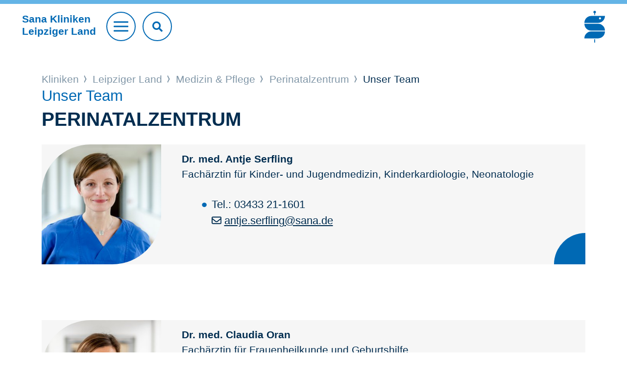

--- FILE ---
content_type: text/html;charset=utf-8
request_url: https://www.sana.de/leipzigerland/medizin-pflege/perinatalzentrum/unser-team
body_size: 4056
content:
<!DOCTYPE html>
<html xmlns="http://www.w3.org/1999/xhtml" xml:lang="de" lang="de">
<head>

<meta charset="utf-8">
<!-- 
	This website is powered by TYPO3 - inspiring people to share!
	TYPO3 is a free open source Content Management Framework initially created by Kasper Skaarhoj and licensed under GNU/GPL.
	TYPO3 is copyright 1998-2026 of Kasper Skaarhoj. Extensions are copyright of their respective owners.
	Information and contribution at https://typo3.org/
-->


<link rel="icon" href="/typo3conf/ext/as_template/Resources/Public/Icons/favicon.ico" type="image/vnd.microsoft.icon">
<title>Unser Team</title>
<meta name="generator" content="TYPO3 CMS" />
<meta name="robots" content="INDEX,FOLLOW" />
<meta name="viewport" content="width=device-width, initial-scale=1.0, shrink-to-fit=no" />
<meta property="og:title" content="Unser Team" />
<meta name="twitter:title" content="Unser Team" />
<meta name="twitter:card" content="summary_large_image" />
<meta name="twitter:site" content="@sanaklinikenag" />
<meta name="twitter:creator" content="@sanaklinikenag" />


<link rel="stylesheet" href="/typo3temp/assets/compressed/930f3d6448fbf5358553671c8eecd825-edf8c223c0c73976538b4567a20e60ea.css?1768216570" media="all">
<link rel="stylesheet" href="/typo3temp/assets/compressed/merged-1f91b8d56879ac4e2b82d6f6236515c2-0e6618f85bf760a6b9bab4a43291d7b5.css?1768375220" media="all">
<link rel="stylesheet" href="/typo3temp/assets/compressed/merged-2fa84026ea1c0afe0ad946a7695cafde-fa593f124f3fb5863ff7d2dc79639abb.css?1768375220" media="print">



<script src="/typo3temp/assets/compressed/merged-ec536c3a3fc9055cc565ced12266583c-f72937cc5b90ce6031be38ff761aed40.js?1681806216"></script>


<script type="text/javascript" data-cmp-ab="1" src="https://cdn.consentmanager.net/delivery/autoblocking/b1a0ce407122d.js" data-cmp-host="c.delivery.consentmanager.net" data-cmp-cdn="cdn.consentmanager.net" data-cmp-codesrc="1"></script>        <script type="text/javascript">
            // create dataLayer
            window.dataLayer = window.dataLayer || [];

            // Google Tag Manager
            (function(w, d, s, l, i) {
                w[l] = w[l] || [];
                w[l].push({
                    'gtm.start': new Date().getTime(),
                    event: 'gtm.js'
                });
                var f = d.getElementsByTagName(s)[0],
                    j = d.createElement(s),
                    dl = l != 'dataLayer' ? '&l=' + l : '';
                j.async = true;
                j.src = 'https://www.googletagmanager.com/gtm.js?id=' + i + dl;
                f.parentNode.insertBefore(j, f);
            })(window, document, 'script', 'dataLayer', 'GTM-WSZLDML');
        </script>
		<link rel="apple-touch-icon" sizes="57x57" href="/typo3conf/ext/as_template/Resources/Public/Icons/apple-icon-57x57.png">
		<link rel="apple-touch-icon" sizes="60x60" href="/typo3conf/ext/as_template/Resources/Public/Icons/apple-icon-60x60.png">
		<link rel="apple-touch-icon" sizes="72x72" href="/typo3conf/ext/as_template/Resources/Public/Icons/apple-icon-72x72.png">
		<link rel="apple-touch-icon" sizes="76x76" href="/typo3conf/ext/as_template/Resources/Public/Icons/apple-icon-76x76.png">
		<link rel="apple-touch-icon" sizes="114x114" href="/typo3conf/ext/as_template/Resources/Public/Icons/apple-icon-114x114.png">
		<link rel="apple-touch-icon" sizes="120x120" href="/typo3conf/ext/as_template/Resources/Public/Icons/apple-icon-120x120.png">
		<link rel="apple-touch-icon" sizes="144x144" href="/typo3conf/ext/as_template/Resources/Public/Icons/apple-icon-144x144.png">
		<link rel="apple-touch-icon" sizes="152x152" href="/typo3conf/ext/as_template/Resources/Public/Icons/apple-icon-152x152.png">
		<link rel="apple-touch-icon" sizes="180x180" href="/typo3conf/ext/as_template/Resources/Public/Icons/apple-icon-180x180.png">
		<link rel="icon" type="image/png" sizes="192x192"  href="/typo3conf/ext/as_template/Resources/Public/Icons/android-icon-192x192.png">
		<link rel="icon" type="image/png" sizes="32x32" href="/typo3conf/ext/as_template/Resources/Public/Icons/favicon-32x32.png">
		<link rel="icon" type="image/png" sizes="96x96" href="/typo3conf/ext/as_template/Resources/Public/Icons/favicon-96x96.png">
		<link rel="icon" type="image/png" sizes="16x16" href="/typo3conf/ext/as_template/Resources/Public/Icons/favicon-16x16.png">
		<meta name="msapplication-TileColor" content="#ffffff">
		<meta name="msapplication-TileImage" content="/typo3conf/ext/as_template/Resources/Public/Icons/ms-icon-144x144.png">
		<meta name="theme-color" content="#ffffff">
        <meta name="data-privacy-proxy-server" content="https://privacy-proxy-server.usercentrics.eu">
<link rel="canonical" href="https://www.sana.de/leipzigerland/medizin-pflege/perinatalzentrum/unser-team"/>

<!-- This site is optimized with the Yoast SEO for TYPO3 plugin - https://yoast.com/typo3-extensions-seo/ -->
<script type="application/ld+json">[{"@context":"https:\/\/www.schema.org","@type":"BreadcrumbList","itemListElement":[{"@type":"ListItem","position":1,"item":{"@id":"https:\/\/www.sana.de\/","name":"Home"}},{"@type":"ListItem","position":2,"item":{"@id":"https:\/\/www.sana.de\/kliniken","name":"Kliniken"}},{"@type":"ListItem","position":3,"item":{"@id":"https:\/\/www.sana.de\/leipzigerland","name":"Leipziger Land"}},{"@type":"ListItem","position":4,"item":{"@id":"https:\/\/www.sana.de\/leipzigerland\/medizin-pflege","name":"Medizin & Pflege"}},{"@type":"ListItem","position":5,"item":{"@id":"https:\/\/www.sana.de\/leipzigerland\/medizin-pflege\/zentren","name":"Zentren"}},{"@type":"ListItem","position":6,"item":{"@id":"https:\/\/www.sana.de\/leipzigerland\/medizin-pflege\/perinatalzentrum","name":"Perinatalzentrum"}},{"@type":"ListItem","position":7,"item":{"@id":"https:\/\/www.sana.de\/leipzigerland\/medizin-pflege\/perinatalzentrum\/unser-zentrum","name":"Unser Zentrum"}},{"@type":"ListItem","position":8,"item":{"@id":"https:\/\/www.sana.de\/leipzigerland\/medizin-pflege\/perinatalzentrum\/unser-team","name":"Unser Team"}}]}]</script>
</head>
<body>

<header class="header header--krankenhaus"><div class="header-search-mobile d-sm-none"><form name="header-search-form" action="/leipzigerland/suche" method="get" target="_top" data-suggest="/leipzigerland/suche/?type=7384" data-suggest-header="Top Treffer" accept-charset="utf-8" novalidate=""><input type="text"
                       pattern=".{3,}"
                       class="tx-solr-q js-solr-q tx-solr-suggest tx-solr-suggest-focus"
                       placeholder="Suchbegriff"
                       name="sana[q]"
                       value=""
                       data="{addsearch-field:'true'}"/><button type="submit" name="search" value="Suchen"><i class="fas fa-search"></i></button></form></button></div><div class="container--max"><div class="row justify-content-between align-items-center"><div class="col col-sm order-1 order-sm-1"><div class="header__title"><a href="/leipzigerland"><p class="h1">Sana Kliniken<br>
								Leipziger Land</p></a></div><a href="#" class="btn btn--burger"><span></span></a><div class="header-search"><form name="header-search-form" action="/leipzigerland/suche" method="get" target="_top" data-suggest="/leipzigerland/suche/?type=7384" data-suggest-header="Top Treffer" accept-charset="utf-8" novalidate=""><input type="text"
                                   pattern=".{3,}"
                                   class="tx-solr-q js-solr-q tx-solr-suggest tx-solr-suggest-focus"
                                   placeholder="Suchbegriff eingeben"
                                   name="sana[q]"
                                   value=""
                                   data="{addsearch-field:'true'}"/><button type="submit" name="search" value="Suchen"><i class="fas fa-search"></i></button></form></div></div><div class="col-12 col-sm order-3 order-sm-2 text-center"><div class="service-nav"><ul><li><a href="/leipzigerland/kontakt" target="">
				Kontakt
			</a></li><li><a href="/leipzigerland/aktuelles" target="">
				Aktuelles
			</a></li><li><a href="/leipzigerland/medizin-pflege/notfall-und-akutmedizin" target="">
				Notfall
			</a></li></ul></div></div><div class="col order-2 order-sm-3 header__logo-group"><a href="/" class="logo"><img alt="Sana" src="/typo3conf/ext/as_template/Resources/Public/Images/Logo/sana-de.svg" width="340" height="524" /></a></div></div></div><nav class="main-nav"><ul class="main-nav__list"><li><a href="/leipzigerland/medizin-pflege"><div class="main-nav-item-bg" data-js="cover-img"><img alt="Medizin &amp; Pflege" src="/media/_processed_/c/2/csm_main-nav-bg-1_b47d56e368.jpg" width="900" height="450" /></div><span class="nav-title">Medizin & Pflege <i class="arr"></i></span></a></li><li><a href="/leipzigerland/gut-zu-wissen"><div class="main-nav-item-bg" data-js="cover-img"><img alt="Gut zu wissen" src="/media/_processed_/0/1/csm_main-nav-bg-2_3d11d1731a.jpg" width="900" height="450" /></div><span class="nav-title">Gut zu wissen <i class="arr"></i></span></a></li><li><a href="/leipzigerland/ueber-uns"><div class="main-nav-item-bg" data-js="cover-img"><img alt="Über uns" src="/media/_processed_/6/2/csm_main-nav-bg-3_26e879a126.jpg" width="900" height="450" /></div><span class="nav-title">Über uns <i class="arr"></i></span></a></li><li><a href="/leipzigerland/karriere"><div class="main-nav-item-bg" data-js="cover-img"><img alt="Karriere" src="/media/_processed_/d/3/csm_main-nav-bg-4_01_d3c93492d9.jpg" width="900" height="450" /></div><span class="nav-title">Karriere <i class="arr"></i></span></a></li></ul></nav></header><main class="sections-wrapper init"><!--TYPO3SEARCH_begin--><div></div><!--TYPO3SEARCH_end--><div class="container"><div class="row"><div class="col-12"><div class="b-breadcrumb"><div class="b-label"></div><ul><li><a href="/kliniken">
												Kliniken
											</a></li><li><a href="/leipzigerland">
												Leipziger Land
											</a></li><li><a href="/leipzigerland/medizin-pflege">
												Medizin & Pflege
											</a></li><li><a href="/leipzigerland/medizin-pflege/perinatalzentrum">
												Perinatalzentrum
											</a></li><li>
									
											Unser Team
										
								</li></ul></div></div></div></div><!--TYPO3SEARCH_begin--><div><div id="c18503" class="frame frame-default frame-type-header frame-layout-0"><header class="accessibility"><div class="container"><div class="row"><div class="col-12"><p class="h1-text-head">Unser Team</p><h1 class=" ">Perinatalzentrum</h1></div></div></div></header></div><section id="c62179" class="content-line content-line--default content-line--dynamic-pt pb-5 ctype-ce_team"><div class="container"><div class="row justify-content-center"><div class="col-12"><div class="teaser teaser--9"><div class="teaser--9__thumbnail"><img data-description="" title="Dr. med. Antje Serfling" alt="Porträtfoto von Dr. med. Antje Serfling, Oberärztin der Klinik für Kinder- und Jugendmedizin im Sana Klinikum Borna" src="/media/_processed_/5/5/csm_Serfling-Antje_9234f3ebd6.jpg" width="300" height="301" /></div><div class="teaser--9__content"><div class="default-content__first-content accessibility"><p><strong>Dr. med. Antje Serfling</strong><br> Fachärztin für Kinder- und Jugendmedizin, Kinderkardiologie, Neonatologie</p><ul><li>Tel.: 03433 21-1601<br><a href="#" data-mailto-token="ocknvq,cpvlg0ugthnkpiBucpc0fg" data-mailto-vector="2">antje.serfling<span>@</span>sana.de</a></li></ul></div></div><span class="arrow"></span></div></div></div></div></section><section id="c18505" class="content-line content-line--default content-line--dynamic-pt pb-5 ctype-ce_team"><div class="container"><div class="row justify-content-center"><div class="col-12"><div class="teaser teaser--9"><div class="teaser--9__thumbnail"><img data-description="" title="Dr. med. Claudia Rößner" alt="Porträtfoto von Dr. med. Claudia Oran, Fachärztin, des Perinatalzentrums im Sana Klinikum Borna" src="/media/_processed_/b/2/csm_LL_20200107_roessner_claudia_hoch_c_RobinKunz_0e0f37c253.jpg" width="300" height="301" /></div><div class="teaser--9__content"><div class="default-content__first-content accessibility"><p><strong>Dr. med. Claudia Oran</strong><br> Fachärztin für Frauenheilkunde und Geburtshilfe<br> Schwerpunktbezeichnung spezielle Geburtshilfe und Perinatalmedizin</p><ul><li>Telefon: 03433 21-1401<br><a href="#" data-mailto-token="ocknvq,encwfkc0qtcpBucpc0fg" data-mailto-vector="2">claudia.oran<span>@</span>sana.de</a></li></ul></div></div><span class="arrow"></span></div></div></div></div></section></div><!--TYPO3SEARCH_end--><footer class="footer "><div class="container"><div class="row"><div class="col-12 text-center"><a href="#" class="btn btn--goto-top" data-js="goto-top"></a></div></div></div><div class="footer__bottom"><div id="c1527" class="container ctype-menu_pages"><div class="row"><div class="col-12"><div class="footer-nav"><ul><li><a href="/leipzigerland/medizin-pflege" title="Medizin &amp; Pflege">
									Medizin &amp; Pflege
								</a></li><li><a href="/leipzigerland/gut-zu-wissen" title="Gut zu wissen">
									Gut zu wissen
								</a></li><li><a href="/leipzigerland/ueber-uns" title="Über uns">
									Über uns
								</a></li><li><a href="/leipzigerland/karriere" title="Karriere">
									Karriere
								</a></li></ul></div></div></div></div><div class="divider"></div><div class="container"><div class="row justify-content-between align-items-center"><div class="col-12 col-xl-auto"><div class="footer-copyright"><ul><li>© Sana Kliniken Leipziger Land</li><li><a href="/leipzigerland/impressum" target="">
				Impressum
			</a></li><li><a href="/leipzigerland/datenschutz" target="">
				Datenschutz
			</a></li><li><a href="/leipzigerland/kontakt" target="">
				Kontakt
			</a></li></ul></div></div><div class="col-12 col-xl-auto"><div class="footer-socials"><ul><li><a href="https://www.instagram.com/sanakliniken.leipzigerland/" target="_blank"><i class="icon icon--footer-instagram"></i></a></li><li><a href="https://www.facebook.com/klinikenleipzigerland" target="_blank"><i class="icon icon--footer-facebook"></i></a></li><li><a href="https://www.youtube.com/playlist?list=PL5GDOLLX01izxWnXxHFvJDPwdSRpziWvr" target="_blank"><i class="icon icon--footer-youtube"></i></a></li><li><a href="https://de.linkedin.com/company/sana-kliniken" target="_blank"><i class="icon icon--footer-linkedin"></i></a></li><li><a href="https://www.xing.com/companies/sanaklinikenag" target="_blank"><i class="icon icon--footer-xing"></i></a></li></ul></div></div></div></div></div></footer></main>
<script src="/typo3temp/assets/compressed/merged-72422f9b38d5c774893742f6bc2f53fd-52465ff583008d71be352945b1cfc803.js?1768375220"></script>
<script src="/typo3temp/assets/compressed/merged-f69b829a701e0ec42c9ca4859c1a2a4b-7a4c7fff269279003d8a306873dba57a.js?1768375220"></script>
<script async="async" src="/typo3temp/assets/js/cfd16b174d7f7b046e20adbc2e0a1094.js?1690290499"></script>


</body>
</html>